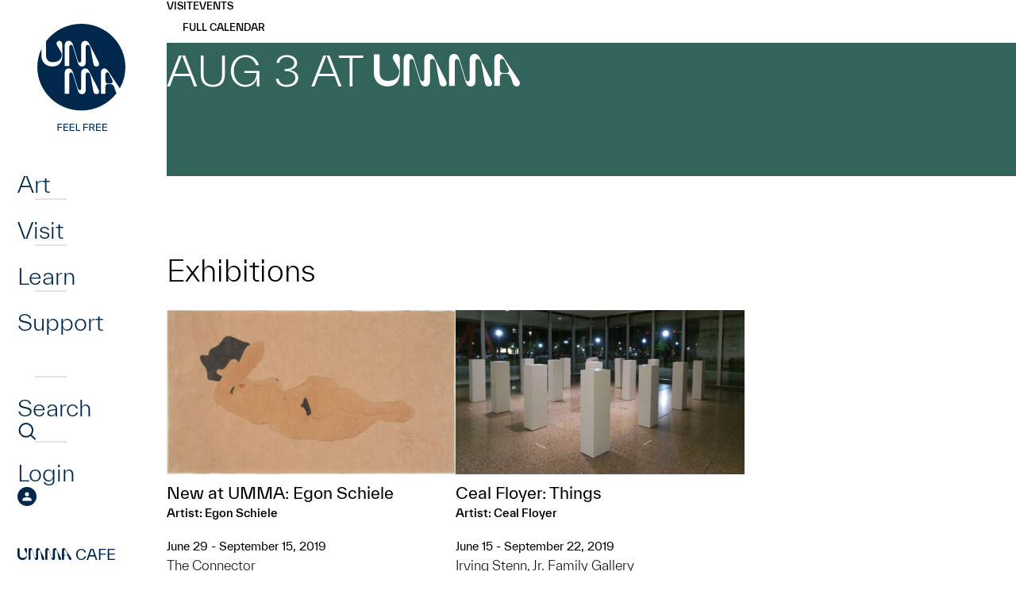

--- FILE ---
content_type: text/html; charset=UTF-8
request_url: https://umma.umich.edu/dates/2019-08-03/
body_size: 12323
content:
<!DOCTYPE html>
<html lang="en-US" class="no-js">
<head>
	<meta charset="UTF-8">
	<meta name="viewport" content="width=device-width,initial-scale=1">
	<link rel="preload" href="https://umma.umich.edu/wp-content/themes/umma/fonts/TWKEverett-Light.woff2" as="font" type="font/woff2" crossorigin>
	<link rel="preload" href="https://umma.umich.edu/wp-content/themes/umma/fonts/TWKEverett-Medium.woff2" as="font" type="font/woff2" crossorigin>
<!-- Google Tag Manager --><script>(function(w,d,s,l,i){w[l]=w[l]||[];w[l].push({'gtm.start':new Date().getTime(),event:'gtm.js'});var f=d.getElementsByTagName(s)[0],j=d.createElement(s),dl=l!='dataLayer'?'&l='+l:'';j.async=true;j.src='https://www.googletagmanager.com/gtm.js?id='+i+dl;f.parentNode.insertBefore(j,f);})(window,document,'script','dataLayer','GTM-T4H4VJ8S');</script><!-- End Google Tag Manager --><title>Aug 3 at UMMA &#8211; University of Michigan Museum of Art</title>
<meta name='robots' content='max-image-preview:large' />
	<style>img:is([sizes="auto" i], [sizes^="auto," i]) { contain-intrinsic-size: 3000px 1500px }</style>
	<link rel='stylesheet' id='site-fonts-css' href='https://umma.umich.edu/wp-content/themes/umma/fonts.min.css?ver=1768956209' media='all' />
<link rel='stylesheet' id='site-styles-css' href='https://umma.umich.edu/wp-content/themes/umma/style.min.css?ver=1768956209' media='all' />
<link rel="icon" href="https://umma.umich.edu/wp-content/uploads/2023/11/cropped-favicon-32x32.png" sizes="32x32" />
<link rel="icon" href="https://umma.umich.edu/wp-content/uploads/2023/11/cropped-favicon-192x192.png" sizes="192x192" />
<link rel="apple-touch-icon" href="https://umma.umich.edu/wp-content/uploads/2023/11/cropped-favicon-180x180.png" />
<meta name="msapplication-TileImage" content="https://umma.umich.edu/wp-content/uploads/2023/11/cropped-favicon-270x270.png" />
</head>
<body class="archive tax-dates term-2019-08-03 term-25220 wp-theme-umma">
<!-- Google Tag Manager (noscript) --><noscript><iframe src="https://www.googletagmanager.com/ns.html?id=GTM-T4H4VJ8S" height="0" width="0" style="display:none;visibility:hidden"></iframe></noscript><!-- End Google Tag Manager (noscript) -->	<div id="maindocument">
<a class="header-skip" href="#content"><span>Skip to main content</span></a>
<div class="pbody">
	<header class="ph">
		<nav class="phnav" aria-label="Main">
			<button type="button" class="phnav-toggle" aria-pressed="false">
				<svg width="36" height="30" viewBox="0 0 36 30" aria-hidden="true" class="mo"><path fill="currentColor" d="M0 30v-5h36v5H0zm0-12.5v-5h36v5H0zM0 5V0h36v5H0z"/></svg>
				<svg width="36" height="30" viewBox="0 0 36 30" aria-hidden="true" class="mc"><path fill="currentColor" d="m3 30-3-3 12-12L0 3l3-3 12 12L27 0l3 3-12 12 12 12-3 3-12-12L3 30z"/></svg>
				<span class="screen-reader-text">Menu</span>
			</button>
			<div class="phnav-wrap">
				<a class="ph-logo ph-dlogo" href="https://umma.umich.edu/">
					<svg width="163" height="140" viewBox="0 0 163 140" aria-hidden="true"><path fill="currentColor" d="M56.28 125.88v1.08h-4.608v2.94h4.536v1.08h-4.536V135H50.46v-9.12h5.82Zm2.88 4.956v3.084h4.837V135h-6.048v-9.12h5.94v1.08H59.16v2.796h4.644v1.08H59.16Zm7.876 0v3.084h4.836V135h-6.048v-9.12h5.94v1.08h-4.728v2.796h4.644v1.08h-4.644Zm7.875-4.956v8.04h4.176V135h-5.388v-9.12h1.212Zm13.96 0v1.08h-4.609v2.94h4.536v1.08h-4.536V135H83.05v-9.12h5.82Zm6.347 5.22 2.328 3.9H96.13l-2.196-3.72H91.75V135h-1.212v-9.12h3.36c2.016 0 3.276 1.056 3.276 2.7 0 1.248-.732 2.16-1.956 2.52Zm-1.296-4.14H91.75v3.24h2.172c1.236 0 1.992-.576 1.992-1.62s-.756-1.62-1.992-1.62Zm6.36 3.876v3.084h4.836V135H99.07v-9.12h5.94v1.08h-4.728v2.796h4.644v1.08h-4.644Zm7.875 0v3.084h4.836V135h-6.048v-9.12h5.94v1.08h-4.728v2.796h4.644v1.08h-4.644ZM102.858 85.584c0 1.858-1.208 3.113-3.374 3.113-2.315 0-3.473-1.305-3.976-4.218L92.234 66.35c-.503-2.913-1.66-5.021-3.826-5.021-1.561 0-2.366 1.105-2.366 2.913v18.782c0 3.213-1.46 5.675-4.632 5.675-3.172 0-4.38-1.808-5.537-5.573l-5.488-17.979c-.655-2.16-1.258-3.816-2.97-3.816-1.461 0-2.064 1.105-2.064 2.761v24.106h-5.79V62.334c0-3.615 1.56-6.027 5.034-6.027 3.274 0 4.582 2.562 5.69 6.127l5.337 17.425c.805 2.562 1.41 3.817 2.869 3.817 1.258 0 1.763-1.056 1.763-2.762v-18.28c0-3.817 1.61-6.327 5.237-6.327 3.171 0 4.23 2.36 5.74 5.323l10.874 21.192c.503 1.005.755 1.959.755 2.762m0-34.829c0 1.859-1.208 3.114-3.373 3.114-2.316 0-3.474-1.305-3.977-4.219l-3.272-18.128c-.502-2.914-1.66-5.022-3.826-5.022-1.56 0-2.366 1.105-2.366 2.914v18.782c0 3.213-1.46 5.675-4.632 5.675-3.171 0-4.38-1.809-5.537-5.573L70.39 30.319c-.656-2.16-1.259-3.817-2.972-3.817-1.46 0-2.063 1.105-2.063 2.762v24.105h-5.79V27.508c0-3.615 1.56-6.027 5.035-6.027 3.273 0 4.582 2.561 5.69 6.126l5.336 17.425c.806 2.562 1.41 3.817 2.87 3.817 1.257 0 1.762-1.055 1.762-2.761v-18.28c0-3.818 1.611-6.33 5.237-6.33 3.172 0 4.23 2.36 5.74 5.324l10.875 21.192c.502 1.005.755 1.958.755 2.761m33.1 3.915C135.958 24.477 111.127 0 80.495 0 62.304 0 46.16 8.634 36.046 21.971v18.266c0 5.021 3.22 8.085 8.055 8.085 8.613 0 11.702-4.325 11.702-9.347v-.28c-.033-1.24-.477-2.217-1.108-3.333l-4.136-6.993c-1.16-1.912-1.26-2.566-1.26-3.62 0-1.861 1.413-3.27 3.328-3.27 2.118 0 3.833 1.608 3.833 4.224v14.785c0 7.784-4.15 13.36-12.357 13.36-8.205 0-13.845-5.576-13.845-13.36v-8.992a53.77 53.77 0 0 0-5.222 23.174c0 30.193 24.831 54.67 55.46 54.67 18.151 0 34.267-8.598 44.384-21.885-.627-.736-1.077-1.76-1.469-2.976l-1.258-3.917c-1.158-3.615-3.274-4.57-5.59-4.57h-2.316c-2.416 0-3.524 1.155-3.524 4.368v7.834h-5.537V61.376c0-3.515 1.813-5.071 4.482-5.071 2.013 0 3.474 1.556 5.437 4.47l13.811 20.569a53.802 53.802 0 0 0 7.043-26.674m-19.394 20.668c1.964 0 3.324-.653 3.324-2.36 0-1.005-.555-2.36-1.258-3.816l-2.568-5.172c-.856-1.708-1.561-2.761-3.072-2.761-1.51 0-2.265 1.105-2.265 2.512v7.082c0 3.163 1.108 4.52 3.524 4.52h2.315v-.005Z"/></svg>
					<span class="screen-reader-text">Home</span>
				</a>
<ul id="menu-main" class="phnav1 semlist"><li id="menu-item-52" class="has-flyout menu-item menu-item-type-post_type menu-item-object-page menu-item-52"><div><a href="https://umma.umich.edu/art/">Art</a></div></li>
<li id="menu-item-53" class="has-flyout menu-item menu-item-type-post_type menu-item-object-page menu-item-53"><div><a href="https://umma.umich.edu/visit/">Visit</a></div></li>
<li id="menu-item-54" class="has-flyout menu-item menu-item-type-post_type menu-item-object-page menu-item-54"><div><a href="https://umma.umich.edu/learn/">Learn</a></div></li>
<li id="menu-item-55" class="has-flyout menu-item menu-item-type-post_type menu-item-object-page menu-item-55"><div><a href="https://umma.umich.edu/support/">Support</a></div></li>
</ul>				<div id="flyout0" class="phflyout" hidden>
					<div class="phflyout-bg"><img width="1230" height="1000" src="https://umma.umich.edu/wp-content/uploads/2025/12/feelgoodfusion-april2023_52854367738_o-1.jpg" class="attachment-full size-full" alt="" decoding="async" fetchpriority="high" srcset="https://umma.umich.edu/wp-content/uploads/2025/12/feelgoodfusion-april2023_52854367738_o-1.jpg 1230w, https://umma.umich.edu/wp-content/uploads/2025/12/feelgoodfusion-april2023_52854367738_o-1-266x216.jpg 266w, https://umma.umich.edu/wp-content/uploads/2025/12/feelgoodfusion-april2023_52854367738_o-1-364x296.jpg 364w, https://umma.umich.edu/wp-content/uploads/2025/12/feelgoodfusion-april2023_52854367738_o-1-462x376.jpg 462w, https://umma.umich.edu/wp-content/uploads/2025/12/feelgoodfusion-april2023_52854367738_o-1-560x455.jpg 560w, https://umma.umich.edu/wp-content/uploads/2025/12/feelgoodfusion-april2023_52854367738_o-1-756x615.jpg 756w, https://umma.umich.edu/wp-content/uploads/2025/12/feelgoodfusion-april2023_52854367738_o-1-736x598.jpg 736w, https://umma.umich.edu/wp-content/uploads/2025/12/feelgoodfusion-april2023_52854367738_o-1-861x700.jpg 861w, https://umma.umich.edu/wp-content/uploads/2025/12/feelgoodfusion-april2023_52854367738_o-1-308x250.jpg 308w, https://umma.umich.edu/wp-content/uploads/2025/12/feelgoodfusion-april2023_52854367738_o-1-500x407.jpg 500w, https://umma.umich.edu/wp-content/uploads/2025/12/feelgoodfusion-april2023_52854367738_o-1-1000x813.jpg 1000w, https://umma.umich.edu/wp-content/uploads/2025/12/feelgoodfusion-april2023_52854367738_o-1-597x485.jpg 597w, https://umma.umich.edu/wp-content/uploads/2025/12/feelgoodfusion-april2023_52854367738_o-1-1193x970.jpg 1193w, https://umma.umich.edu/wp-content/uploads/2025/12/feelgoodfusion-april2023_52854367738_o-1-474x385.jpg 474w, https://umma.umich.edu/wp-content/uploads/2025/12/feelgoodfusion-april2023_52854367738_o-1-947x770.jpg 947w" sizes="(max-width: 1230px) 100vw, 1230px" /></div>
					<div class="phflyout-closewrapper"></div>
					<div class="phflyout-inner">
						<div class="bc phflyout-bc"></div>
<div class="phflyout-nav"><ul id="menu-art" class="semlist"><li id="menu-item-147" class="menu-item menu-item-type-post_type menu-item-object-page menu-item-147"><div><a href="https://umma.umich.edu/art/exhibitions/">Exhibitions</a></div></li>
<li id="menu-item-148" class="menu-item menu-item-type-post_type menu-item-object-page menu-item-148"><div><a href="https://umma.umich.edu/art/the-collection/">The UMMA Collection</a></div></li>
<li id="menu-item-67012" class="menu-item menu-item-type-post_type menu-item-object-page menu-item-67012"><div><a href="https://umma.umich.edu/art/public-art/">Art In Public Spaces</a></div></li>
</ul></div>						<div class="phflyout-cta">
						</div>
						<div class="phflyout-content"><div style="display:flex;flex-wrap:wrap;gap:3.125rem 6.25rem">
<div>
<h2 style="margin:0;margin-bottom:.25rem;font-weight:400;font-size:.875rem;text-transform:uppercase;color:#bbdde6">Today’s Hours:</h2>
<p style="margin:0"><div class="ajax-hourstoday">Galleries: 10am–8pm<br>Cafe: 8am-5pm<br>Shop:  11am–5pm</div></p>
</div>
<div>
<h2 style="margin:0;margin-bottom:.25rem;font-weight:400;font-size:.875rem;text-transform:uppercase;color:#bbdde6">Address:</h2>
<p style="margin:0"><a href="https://www.google.com/maps/place/525+S+State+St,+Ann+Arbor,+MI+48108/@42.2754144,-83.7424224,17z/">525 S State St<br />Ann Arbor, MI 48108</a></p>
</div>
</div>
</div>
					</div>
				</div>
				<div id="flyout1" class="phflyout" hidden>
					<div class="phflyout-bg"><img width="1230" height="1000" src="https://umma.umich.edu/wp-content/uploads/2025/01/Feel-Good-Friday-Queer-Night-at-UMMA-March-15-2024-by-Doug-Coombe-1230-x-1000.jpg" class="attachment-full size-full" alt="" decoding="async" srcset="https://umma.umich.edu/wp-content/uploads/2025/01/Feel-Good-Friday-Queer-Night-at-UMMA-March-15-2024-by-Doug-Coombe-1230-x-1000.jpg 1230w, https://umma.umich.edu/wp-content/uploads/2025/01/Feel-Good-Friday-Queer-Night-at-UMMA-March-15-2024-by-Doug-Coombe-1230-x-1000-266x216.jpg 266w, https://umma.umich.edu/wp-content/uploads/2025/01/Feel-Good-Friday-Queer-Night-at-UMMA-March-15-2024-by-Doug-Coombe-1230-x-1000-364x296.jpg 364w, https://umma.umich.edu/wp-content/uploads/2025/01/Feel-Good-Friday-Queer-Night-at-UMMA-March-15-2024-by-Doug-Coombe-1230-x-1000-462x376.jpg 462w, https://umma.umich.edu/wp-content/uploads/2025/01/Feel-Good-Friday-Queer-Night-at-UMMA-March-15-2024-by-Doug-Coombe-1230-x-1000-560x455.jpg 560w, https://umma.umich.edu/wp-content/uploads/2025/01/Feel-Good-Friday-Queer-Night-at-UMMA-March-15-2024-by-Doug-Coombe-1230-x-1000-756x615.jpg 756w, https://umma.umich.edu/wp-content/uploads/2025/01/Feel-Good-Friday-Queer-Night-at-UMMA-March-15-2024-by-Doug-Coombe-1230-x-1000-736x598.jpg 736w, https://umma.umich.edu/wp-content/uploads/2025/01/Feel-Good-Friday-Queer-Night-at-UMMA-March-15-2024-by-Doug-Coombe-1230-x-1000-861x700.jpg 861w, https://umma.umich.edu/wp-content/uploads/2025/01/Feel-Good-Friday-Queer-Night-at-UMMA-March-15-2024-by-Doug-Coombe-1230-x-1000-308x250.jpg 308w, https://umma.umich.edu/wp-content/uploads/2025/01/Feel-Good-Friday-Queer-Night-at-UMMA-March-15-2024-by-Doug-Coombe-1230-x-1000-500x407.jpg 500w, https://umma.umich.edu/wp-content/uploads/2025/01/Feel-Good-Friday-Queer-Night-at-UMMA-March-15-2024-by-Doug-Coombe-1230-x-1000-1000x813.jpg 1000w, https://umma.umich.edu/wp-content/uploads/2025/01/Feel-Good-Friday-Queer-Night-at-UMMA-March-15-2024-by-Doug-Coombe-1230-x-1000-597x485.jpg 597w, https://umma.umich.edu/wp-content/uploads/2025/01/Feel-Good-Friday-Queer-Night-at-UMMA-March-15-2024-by-Doug-Coombe-1230-x-1000-1193x970.jpg 1193w, https://umma.umich.edu/wp-content/uploads/2025/01/Feel-Good-Friday-Queer-Night-at-UMMA-March-15-2024-by-Doug-Coombe-1230-x-1000-474x385.jpg 474w, https://umma.umich.edu/wp-content/uploads/2025/01/Feel-Good-Friday-Queer-Night-at-UMMA-March-15-2024-by-Doug-Coombe-1230-x-1000-947x770.jpg 947w" sizes="(max-width: 1230px) 100vw, 1230px" /></div>
					<div class="phflyout-closewrapper"></div>
					<div class="phflyout-inner">
						<div class="bc phflyout-bc"></div>
<div class="phflyout-nav"><ul id="menu-visit" class="semlist"><li id="menu-item-111" class="menu-item menu-item-type-post_type menu-item-object-page menu-item-111"><div><a href="https://umma.umich.edu/visit/">Visit UMMA</a></div></li>
<li id="menu-item-114" class="menu-item menu-item-type-post_type menu-item-object-page menu-item-114"><div><a href="https://umma.umich.edu/visit/events/">Events</a></div></li>
<li id="menu-item-54598" class="menu-item menu-item-type-post_type menu-item-object-page menu-item-54598"><div><a href="https://umma.umich.edu/visit/group-tours/">Group Tours</a></div></li>
</ul></div>						<div class="phflyout-cta">
<a href="/visit/today-at-umma/" class="btndx" style="--fg:#bbdde6">
<svg width="18" height="20" viewBox="0 0 18 20" aria-hidden="true"><path fill="currentColor" d="M11.92 16.5C11.24 16.5 10.665 16.265 10.2 15.795C9.735 15.325 9.5 14.75 9.5 14.07C9.5 13.39 9.735 12.815 10.205 12.35C10.675 11.885 11.25 11.65 11.93 11.65C12.61 11.65 13.185 11.885 13.65 12.355C14.115 12.825 14.35 13.4 14.35 14.08C14.35 14.76 14.115 15.335 13.645 15.8C13.175 16.265 12.6 16.5 11.92 16.5ZM1.5 20C1.1 20 0.75 19.85 0.45 19.55C0.15 19.25 0 18.9 0 18.5V3C0 2.6 0.15 2.25 0.45 1.95C0.75 1.65 1.1 1.5 1.5 1.5H3.125V0H4.75V1.5H13.25V0H14.875V1.5H16.5C16.9 1.5 17.25 1.65 17.55 1.95C17.85 2.25 18 2.6 18 3V18.5C18 18.9 17.85 19.25 17.55 19.55C17.25 19.85 16.9 20 16.5 20H1.5ZM1.5 18.5H16.5V7.75H1.5V18.5ZM1.5 6.25H16.5V3H1.5V6.25Z"/></svg>
	<span>Today at <span class="umma-replaced"><svg width="141" height="31" viewBox="0 0 141 31" aria-hidden="true"><path d="M44.422 25.648 39.169 8.451C38.542 6.386 37.964 4.8 36.324 4.8c-1.396 0-1.979 1.058-1.979 2.64v23.055H28.8V5.764C28.799 2.304 30.294 0 33.62 0c3.135 0 4.386 2.449 5.448 5.862l5.11 16.668c.77 2.449 1.348 3.652 2.749 3.652 1.203 0 1.687-1.007 1.687-2.64V6.053C48.615 2.402 50.157 0 53.63 0c3.037 0 4.052 2.257 5.5 5.094l10.416 20.269c.484.96.723 1.872.723 2.64 0 1.78-1.156 2.978-3.229 2.978-2.218 0-3.328-1.25-3.807-4.036L60.098 9.608c-.484-2.786-1.593-4.804-3.666-4.804-1.495 0-2.266 1.058-2.266 2.786v17.965c0 3.071-1.4 5.426-4.437 5.426-3.036 0-4.197-1.728-5.302-5.333M88.296 25.672 83.04 8.475c-.626-2.065-1.208-3.652-2.844-3.652-1.396 0-1.979 1.058-1.979 2.64v23.055h-5.546V5.788c0-3.46 1.495-5.764 4.822-5.764 3.135 0 4.386 2.448 5.448 5.862l5.11 16.668c.77 2.449 1.348 3.652 2.749 3.652 1.203 0 1.687-1.007 1.687-2.64V6.072c0-3.652 1.542-6.054 5.015-6.054 3.037 0 4.052 2.257 5.495 5.094l10.416 20.269c.484.96.724 1.873.724 2.64 0 1.78-1.157 2.978-3.229 2.978-2.219 0-3.328-1.25-3.812-4.036l-3.135-17.337c-.485-2.786-1.589-4.804-3.667-4.804-1.494 0-2.265 1.058-2.265 2.786v17.965c0 3.071-1.4 5.426-4.437 5.426-3.037 0-4.198-1.727-5.302-5.333M125.047 18.227h2.219c1.88 0 3.182-.623 3.182-2.257 0-.96-.531-2.257-1.203-3.652l-2.458-4.949c-.818-1.634-1.495-2.64-2.943-2.64s-2.171 1.058-2.171 2.401v6.77c0 3.025 1.062 4.322 3.374 4.322m8.776 8.741-1.208-3.745c-1.109-3.46-3.135-4.369-5.354-4.369h-2.218c-2.313 0-3.375 1.105-3.375 4.182v7.49h-5.307V4.875c0-3.362 1.735-4.851 4.292-4.851 1.927 0 3.327 1.489 5.208 4.275l14.368 21.373c.531.815.771 1.588.771 2.304 0 1.779-1.542 3.024-3.135 3.024-2.265 0-3.281-1.634-4.052-4.035M21.424 0c-1.838 0-3.187 1.348-3.187 3.128 0 1.01.099 1.634 1.208 3.464l3.962 6.691c.607 1.068 1.03 2 1.063 3.188v.267c0 4.804-2.957 8.938-11.206 8.938-4.63 0-7.713-2.93-7.713-7.734V.459H0V18.18c0 7.445 5.4 12.778 13.26 12.778 7.858 0 11.835-5.333 11.835-12.778V4.04c0-2.5-1.64-4.04-3.671-4.04Z" fill="currentColor"/></svg>
<span class="screen-reader-text">UMMA</span></span></span>
</a>
						</div>
						<div class="phflyout-content"><div style="display:flex;flex-wrap:wrap;gap:3.125rem 6.25rem">
<div>
<h2 style="margin:0;margin-bottom:.25rem;font-weight:400;font-size:.875rem;text-transform:uppercase;color:#bbdde6">Today’s Hours:</h2>
<p style="margin:0"><div class="ajax-hourstoday">Galleries: 10am–8pm<br>Cafe: 8am-5pm<br>Shop:  11am–5pm</div></p>
</div>
<div>
<h2 style="margin:0;margin-bottom:.25rem;font-weight:400;font-size:.875rem;text-transform:uppercase;color:#bbdde6">Address:</h2>
<p style="margin:0"><a href="https://www.google.com/maps/place/525+S+State+St,+Ann+Arbor,+MI+48108/@42.2754144,-83.7424224,17z/">525 S State St<br />Ann Arbor, MI 48108</a></p>
</div>
</div>
</div>
					</div>
				</div>
				<div id="flyout2" class="phflyout" hidden>
					<div class="phflyout-bg"><img width="1230" height="1000" src="https://umma.umich.edu/wp-content/uploads/2024/01/Holmes-Elementary-Visit-2023-1499-x-1000.jpg" class="attachment-full size-full" alt="" decoding="async" srcset="https://umma.umich.edu/wp-content/uploads/2024/01/Holmes-Elementary-Visit-2023-1499-x-1000.jpg 1230w, https://umma.umich.edu/wp-content/uploads/2024/01/Holmes-Elementary-Visit-2023-1499-x-1000-266x216.jpg 266w, https://umma.umich.edu/wp-content/uploads/2024/01/Holmes-Elementary-Visit-2023-1499-x-1000-364x296.jpg 364w, https://umma.umich.edu/wp-content/uploads/2024/01/Holmes-Elementary-Visit-2023-1499-x-1000-462x376.jpg 462w, https://umma.umich.edu/wp-content/uploads/2024/01/Holmes-Elementary-Visit-2023-1499-x-1000-560x455.jpg 560w, https://umma.umich.edu/wp-content/uploads/2024/01/Holmes-Elementary-Visit-2023-1499-x-1000-756x615.jpg 756w, https://umma.umich.edu/wp-content/uploads/2024/01/Holmes-Elementary-Visit-2023-1499-x-1000-736x598.jpg 736w, https://umma.umich.edu/wp-content/uploads/2024/01/Holmes-Elementary-Visit-2023-1499-x-1000-861x700.jpg 861w, https://umma.umich.edu/wp-content/uploads/2024/01/Holmes-Elementary-Visit-2023-1499-x-1000-308x250.jpg 308w, https://umma.umich.edu/wp-content/uploads/2024/01/Holmes-Elementary-Visit-2023-1499-x-1000-500x407.jpg 500w, https://umma.umich.edu/wp-content/uploads/2024/01/Holmes-Elementary-Visit-2023-1499-x-1000-1000x813.jpg 1000w, https://umma.umich.edu/wp-content/uploads/2024/01/Holmes-Elementary-Visit-2023-1499-x-1000-597x485.jpg 597w, https://umma.umich.edu/wp-content/uploads/2024/01/Holmes-Elementary-Visit-2023-1499-x-1000-1193x970.jpg 1193w, https://umma.umich.edu/wp-content/uploads/2024/01/Holmes-Elementary-Visit-2023-1499-x-1000-474x385.jpg 474w, https://umma.umich.edu/wp-content/uploads/2024/01/Holmes-Elementary-Visit-2023-1499-x-1000-947x770.jpg 947w" sizes="(max-width: 1230px) 100vw, 1230px" /></div>
					<div class="phflyout-closewrapper"></div>
					<div class="phflyout-inner">
						<div class="bc phflyout-bc"></div>
<div class="phflyout-nav"><ul id="menu-learn" class="semlist"><li id="menu-item-141" class="menu-item menu-item-type-post_type menu-item-object-page menu-item-141"><div><a href="https://umma.umich.edu/learn/university-students/">University Students</a></div></li>
<li id="menu-item-142" class="menu-item menu-item-type-post_type menu-item-object-page menu-item-142"><div><a href="https://umma.umich.edu/learn/university-faculty/">University Faculty</a></div></li>
<li id="menu-item-143" class="menu-item menu-item-type-post_type menu-item-object-page menu-item-143"><div><a href="https://umma.umich.edu/learn/k-12/">K-12</a></div></li>
<li id="menu-item-144" class="menu-item menu-item-type-post_type menu-item-object-page menu-item-144"><div><a href="https://umma.umich.edu/learn/community/">Community</a></div></li>
</ul></div>						<div class="phflyout-cta">
						</div>
						<div class="phflyout-content"></div>
					</div>
				</div>
				<div id="flyout3" class="phflyout" hidden>
					<div class="phflyout-bg"><img width="1230" height="1000" src="https://umma.umich.edu/wp-content/uploads/2025/01/Black-Brilliance_-Growing-Black-Artistic-Cultural-Futures-1230-x-1000.jpg" class="attachment-full size-full" alt="" decoding="async" srcset="https://umma.umich.edu/wp-content/uploads/2025/01/Black-Brilliance_-Growing-Black-Artistic-Cultural-Futures-1230-x-1000.jpg 1230w, https://umma.umich.edu/wp-content/uploads/2025/01/Black-Brilliance_-Growing-Black-Artistic-Cultural-Futures-1230-x-1000-266x216.jpg 266w, https://umma.umich.edu/wp-content/uploads/2025/01/Black-Brilliance_-Growing-Black-Artistic-Cultural-Futures-1230-x-1000-364x296.jpg 364w, https://umma.umich.edu/wp-content/uploads/2025/01/Black-Brilliance_-Growing-Black-Artistic-Cultural-Futures-1230-x-1000-462x376.jpg 462w, https://umma.umich.edu/wp-content/uploads/2025/01/Black-Brilliance_-Growing-Black-Artistic-Cultural-Futures-1230-x-1000-560x455.jpg 560w, https://umma.umich.edu/wp-content/uploads/2025/01/Black-Brilliance_-Growing-Black-Artistic-Cultural-Futures-1230-x-1000-756x615.jpg 756w, https://umma.umich.edu/wp-content/uploads/2025/01/Black-Brilliance_-Growing-Black-Artistic-Cultural-Futures-1230-x-1000-736x598.jpg 736w, https://umma.umich.edu/wp-content/uploads/2025/01/Black-Brilliance_-Growing-Black-Artistic-Cultural-Futures-1230-x-1000-861x700.jpg 861w, https://umma.umich.edu/wp-content/uploads/2025/01/Black-Brilliance_-Growing-Black-Artistic-Cultural-Futures-1230-x-1000-308x250.jpg 308w, https://umma.umich.edu/wp-content/uploads/2025/01/Black-Brilliance_-Growing-Black-Artistic-Cultural-Futures-1230-x-1000-500x407.jpg 500w, https://umma.umich.edu/wp-content/uploads/2025/01/Black-Brilliance_-Growing-Black-Artistic-Cultural-Futures-1230-x-1000-1000x813.jpg 1000w, https://umma.umich.edu/wp-content/uploads/2025/01/Black-Brilliance_-Growing-Black-Artistic-Cultural-Futures-1230-x-1000-597x485.jpg 597w, https://umma.umich.edu/wp-content/uploads/2025/01/Black-Brilliance_-Growing-Black-Artistic-Cultural-Futures-1230-x-1000-1193x970.jpg 1193w, https://umma.umich.edu/wp-content/uploads/2025/01/Black-Brilliance_-Growing-Black-Artistic-Cultural-Futures-1230-x-1000-474x385.jpg 474w, https://umma.umich.edu/wp-content/uploads/2025/01/Black-Brilliance_-Growing-Black-Artistic-Cultural-Futures-1230-x-1000-947x770.jpg 947w" sizes="(max-width: 1230px) 100vw, 1230px" /></div>
					<div class="phflyout-closewrapper"></div>
					<div class="phflyout-inner">
						<div class="bc phflyout-bc"></div>
<div class="phflyout-nav"><ul id="menu-support" class="semlist"><li id="menu-item-66823" class="menu-item menu-item-type-post_type menu-item-object-page menu-item-66823"><div><a href="https://umma.umich.edu/support/become-a-member/">Become a Member</a></div></li>
<li id="menu-item-136" class="menu-item menu-item-type-post_type menu-item-object-page menu-item-136"><div><a href="https://umma.umich.edu/support/donate/">Donate</a></div></li>
<li id="menu-item-64943" class="menu-item menu-item-type-post_type menu-item-object-page menu-item-64943"><div><a href="https://umma.umich.edu/support/campaign/">Look to Michigan</a></div></li>
</ul></div>						<div class="phflyout-cta">
						</div>
						<div class="phflyout-content"></div>
					</div>
				</div>
				<ul class="phnav2 semlist">
					<li>
						<div>
							<a href="https://umma.umich.edu/search/">
								<span>Search</span>
								<svg width="48" height="48" viewBox="0 0 48 48" aria-hidden="true"><path fill="none" stroke="currentColor" stroke-width="4" stroke-miterlimit="10" d="M21.577 37.475c9.155 0 16.576-7.493 16.576-16.737S30.731 4 21.577 4C12.421 4 5 11.494 5 20.738s7.421 16.737 16.577 16.737zM45.045 44 33.5 32.334"/></svg>
							</a>
						</div>
					</li>
					<li>
						<div>
							<a href="https://umma.umich.edu/login/">
								<span>Login</span>
								<svg width="48" height="48" viewBox="0 0 48 48" aria-hidden="true"><path fill="currentColor" d="M24 48c-3.276 0-6.384-.636-9.3-1.896-2.916-1.26-5.472-2.976-7.656-5.16-2.184-2.184-3.9-4.728-5.16-7.656-1.26-2.928-1.896-6.024-1.896-9.3 0-3.276.636-6.444 1.896-9.36 1.26-2.916 2.976-5.46 5.16-7.62s4.728-3.876 7.656-5.136C17.628.612 20.724-.024 24-.024c3.276 0 6.444.636 9.36 1.896 2.916 1.26 5.46 2.976 7.62 5.136s3.876 4.704 5.136 7.62c1.26 2.916 1.896 6.036 1.896 9.36s-.636 6.384-1.896 9.3c-1.26 2.916-2.976 5.472-5.136 7.656-2.16 2.184-4.704 3.9-7.62 5.16C30.444 47.364 27.324 48 24 48Z"/><path fill="#fff" d="M23.999 23.628c-1.548 0-2.82-.492-3.804-1.476s-1.476-2.256-1.476-3.804.492-2.82 1.476-3.804 2.256-1.476 3.804-1.476 2.82.492 3.804 1.476 1.476 2.256 1.476 3.804-.492 2.82-1.476 3.804-2.256 1.476-3.804 1.476ZM12.707 34.944v-3.312c0-.888.228-1.656.672-2.292a4.325 4.325 0 0 1 1.728-1.452c1.572-.708 3.084-1.236 4.536-1.584a18.64 18.64 0 0 1 4.356-.528c1.452 0 2.904.18 4.344.552 1.44.372 2.94.888 4.512 1.572.732.336 1.332.816 1.776 1.44.444.636.672 1.392.672 2.292v3.312H12.707Z"/></svg>							</a>
						</div>
					</li>
				</ul>
<ul id="menu-secondary" class="phnav3 semlist"><li id="menu-item-60" class="menu-item menu-item-type-post_type menu-item-object-page menu-item-60"><a href="https://umma.umich.edu/umma-cafe/"><span class="umma-replaced"><svg width="141" height="31" viewBox="0 0 141 31" aria-hidden="true"><path d="M44.422 25.648 39.169 8.451C38.542 6.386 37.964 4.8 36.324 4.8c-1.396 0-1.979 1.058-1.979 2.64v23.055H28.8V5.764C28.799 2.304 30.294 0 33.62 0c3.135 0 4.386 2.449 5.448 5.862l5.11 16.668c.77 2.449 1.348 3.652 2.749 3.652 1.203 0 1.687-1.007 1.687-2.64V6.053C48.615 2.402 50.157 0 53.63 0c3.037 0 4.052 2.257 5.5 5.094l10.416 20.269c.484.96.723 1.872.723 2.64 0 1.78-1.156 2.978-3.229 2.978-2.218 0-3.328-1.25-3.807-4.036L60.098 9.608c-.484-2.786-1.593-4.804-3.666-4.804-1.495 0-2.266 1.058-2.266 2.786v17.965c0 3.071-1.4 5.426-4.437 5.426-3.036 0-4.197-1.728-5.302-5.333M88.296 25.672 83.04 8.475c-.626-2.065-1.208-3.652-2.844-3.652-1.396 0-1.979 1.058-1.979 2.64v23.055h-5.546V5.788c0-3.46 1.495-5.764 4.822-5.764 3.135 0 4.386 2.448 5.448 5.862l5.11 16.668c.77 2.449 1.348 3.652 2.749 3.652 1.203 0 1.687-1.007 1.687-2.64V6.072c0-3.652 1.542-6.054 5.015-6.054 3.037 0 4.052 2.257 5.495 5.094l10.416 20.269c.484.96.724 1.873.724 2.64 0 1.78-1.157 2.978-3.229 2.978-2.219 0-3.328-1.25-3.812-4.036l-3.135-17.337c-.485-2.786-1.589-4.804-3.667-4.804-1.494 0-2.265 1.058-2.265 2.786v17.965c0 3.071-1.4 5.426-4.437 5.426-3.037 0-4.198-1.727-5.302-5.333M125.047 18.227h2.219c1.88 0 3.182-.623 3.182-2.257 0-.96-.531-2.257-1.203-3.652l-2.458-4.949c-.818-1.634-1.495-2.64-2.943-2.64s-2.171 1.058-2.171 2.401v6.77c0 3.025 1.062 4.322 3.374 4.322m8.776 8.741-1.208-3.745c-1.109-3.46-3.135-4.369-5.354-4.369h-2.218c-2.313 0-3.375 1.105-3.375 4.182v7.49h-5.307V4.875c0-3.362 1.735-4.851 4.292-4.851 1.927 0 3.327 1.489 5.208 4.275l14.368 21.373c.531.815.771 1.588.771 2.304 0 1.779-1.542 3.024-3.135 3.024-2.265 0-3.281-1.634-4.052-4.035M21.424 0c-1.838 0-3.187 1.348-3.187 3.128 0 1.01.099 1.634 1.208 3.464l3.962 6.691c.607 1.068 1.03 2 1.063 3.188v.267c0 4.804-2.957 8.938-11.206 8.938-4.63 0-7.713-2.93-7.713-7.734V.459H0V18.18c0 7.445 5.4 12.778 13.26 12.778 7.858 0 11.835-5.333 11.835-12.778V4.04c0-2.5-1.64-4.04-3.671-4.04Z" fill="currentColor"/></svg>
<span class="screen-reader-text">UMMA</span></span> Cafe</a></li>
<li id="menu-item-61" class="menu-item menu-item-type-post_type menu-item-object-page menu-item-61"><a href="https://umma.umich.edu/umma-shop/"><span class="umma-replaced"><svg width="141" height="31" viewBox="0 0 141 31" aria-hidden="true"><path d="M44.422 25.648 39.169 8.451C38.542 6.386 37.964 4.8 36.324 4.8c-1.396 0-1.979 1.058-1.979 2.64v23.055H28.8V5.764C28.799 2.304 30.294 0 33.62 0c3.135 0 4.386 2.449 5.448 5.862l5.11 16.668c.77 2.449 1.348 3.652 2.749 3.652 1.203 0 1.687-1.007 1.687-2.64V6.053C48.615 2.402 50.157 0 53.63 0c3.037 0 4.052 2.257 5.5 5.094l10.416 20.269c.484.96.723 1.872.723 2.64 0 1.78-1.156 2.978-3.229 2.978-2.218 0-3.328-1.25-3.807-4.036L60.098 9.608c-.484-2.786-1.593-4.804-3.666-4.804-1.495 0-2.266 1.058-2.266 2.786v17.965c0 3.071-1.4 5.426-4.437 5.426-3.036 0-4.197-1.728-5.302-5.333M88.296 25.672 83.04 8.475c-.626-2.065-1.208-3.652-2.844-3.652-1.396 0-1.979 1.058-1.979 2.64v23.055h-5.546V5.788c0-3.46 1.495-5.764 4.822-5.764 3.135 0 4.386 2.448 5.448 5.862l5.11 16.668c.77 2.449 1.348 3.652 2.749 3.652 1.203 0 1.687-1.007 1.687-2.64V6.072c0-3.652 1.542-6.054 5.015-6.054 3.037 0 4.052 2.257 5.495 5.094l10.416 20.269c.484.96.724 1.873.724 2.64 0 1.78-1.157 2.978-3.229 2.978-2.219 0-3.328-1.25-3.812-4.036l-3.135-17.337c-.485-2.786-1.589-4.804-3.667-4.804-1.494 0-2.265 1.058-2.265 2.786v17.965c0 3.071-1.4 5.426-4.437 5.426-3.037 0-4.198-1.727-5.302-5.333M125.047 18.227h2.219c1.88 0 3.182-.623 3.182-2.257 0-.96-.531-2.257-1.203-3.652l-2.458-4.949c-.818-1.634-1.495-2.64-2.943-2.64s-2.171 1.058-2.171 2.401v6.77c0 3.025 1.062 4.322 3.374 4.322m8.776 8.741-1.208-3.745c-1.109-3.46-3.135-4.369-5.354-4.369h-2.218c-2.313 0-3.375 1.105-3.375 4.182v7.49h-5.307V4.875c0-3.362 1.735-4.851 4.292-4.851 1.927 0 3.327 1.489 5.208 4.275l14.368 21.373c.531.815.771 1.588.771 2.304 0 1.779-1.542 3.024-3.135 3.024-2.265 0-3.281-1.634-4.052-4.035M21.424 0c-1.838 0-3.187 1.348-3.187 3.128 0 1.01.099 1.634 1.208 3.464l3.962 6.691c.607 1.068 1.03 2 1.063 3.188v.267c0 4.804-2.957 8.938-11.206 8.938-4.63 0-7.713-2.93-7.713-7.734V.459H0V18.18c0 7.445 5.4 12.778 13.26 12.778 7.858 0 11.835-5.333 11.835-12.778V4.04c0-2.5-1.64-4.04-3.671-4.04Z" fill="currentColor"/></svg>
<span class="screen-reader-text">UMMA</span></span> Shop</a></li>
</ul><ul id="menu-footer-menu" class="phnav4 semlist"><li id="menu-item-27" class="menu-item menu-item-type-post_type menu-item-object-page menu-item-27"><a href="https://umma.umich.edu/about/">About</a></li>
<li id="menu-item-35" class="menu-item menu-item-type-post_type menu-item-object-page menu-item-35"><a href="https://umma.umich.edu/news-blogs/">News &#038; Blogs</a></li>
<li id="menu-item-36" class="menu-item menu-item-type-post_type menu-item-object-page menu-item-36"><a href="https://umma.umich.edu/work-at-umma/">Work at UMMA</a></li>
<li id="menu-item-37" class="menu-item menu-item-type-post_type menu-item-object-page menu-item-37"><a href="https://umma.umich.edu/event-rentals/">Event Rentals</a></li>
</ul>			</div>
		</nav>
		<a class="ph-logo ph-mlogo" href="https://umma.umich.edu/">
			<svg width="141" height="31" viewBox="0 0 141 31" aria-hidden="true"><path d="M44.422 25.648 39.169 8.451C38.542 6.386 37.964 4.8 36.324 4.8c-1.396 0-1.979 1.058-1.979 2.64v23.055H28.8V5.764C28.799 2.304 30.294 0 33.62 0c3.135 0 4.386 2.449 5.448 5.862l5.11 16.668c.77 2.449 1.348 3.652 2.749 3.652 1.203 0 1.687-1.007 1.687-2.64V6.053C48.615 2.402 50.157 0 53.63 0c3.037 0 4.052 2.257 5.5 5.094l10.416 20.269c.484.96.723 1.872.723 2.64 0 1.78-1.156 2.978-3.229 2.978-2.218 0-3.328-1.25-3.807-4.036L60.098 9.608c-.484-2.786-1.593-4.804-3.666-4.804-1.495 0-2.266 1.058-2.266 2.786v17.965c0 3.071-1.4 5.426-4.437 5.426-3.036 0-4.197-1.728-5.302-5.333M88.296 25.672 83.04 8.475c-.626-2.065-1.208-3.652-2.844-3.652-1.396 0-1.979 1.058-1.979 2.64v23.055h-5.546V5.788c0-3.46 1.495-5.764 4.822-5.764 3.135 0 4.386 2.448 5.448 5.862l5.11 16.668c.77 2.449 1.348 3.652 2.749 3.652 1.203 0 1.687-1.007 1.687-2.64V6.072c0-3.652 1.542-6.054 5.015-6.054 3.037 0 4.052 2.257 5.495 5.094l10.416 20.269c.484.96.724 1.873.724 2.64 0 1.78-1.157 2.978-3.229 2.978-2.219 0-3.328-1.25-3.812-4.036l-3.135-17.337c-.485-2.786-1.589-4.804-3.667-4.804-1.494 0-2.265 1.058-2.265 2.786v17.965c0 3.071-1.4 5.426-4.437 5.426-3.037 0-4.198-1.727-5.302-5.333M125.047 18.227h2.219c1.88 0 3.182-.623 3.182-2.257 0-.96-.531-2.257-1.203-3.652l-2.458-4.949c-.818-1.634-1.495-2.64-2.943-2.64s-2.171 1.058-2.171 2.401v6.77c0 3.025 1.062 4.322 3.374 4.322m8.776 8.741-1.208-3.745c-1.109-3.46-3.135-4.369-5.354-4.369h-2.218c-2.313 0-3.375 1.105-3.375 4.182v7.49h-5.307V4.875c0-3.362 1.735-4.851 4.292-4.851 1.927 0 3.327 1.489 5.208 4.275l14.368 21.373c.531.815.771 1.588.771 2.304 0 1.779-1.542 3.024-3.135 3.024-2.265 0-3.281-1.634-4.052-4.035M21.424 0c-1.838 0-3.187 1.348-3.187 3.128 0 1.01.099 1.634 1.208 3.464l3.962 6.691c.607 1.068 1.03 2 1.063 3.188v.267c0 4.804-2.957 8.938-11.206 8.938-4.63 0-7.713-2.93-7.713-7.734V.459H0V18.18c0 7.445 5.4 12.778 13.26 12.778 7.858 0 11.835-5.333 11.835-12.778V4.04c0-2.5-1.64-4.04-3.671-4.04Z" fill="currentColor"/></svg>
			<span class="screen-reader-text">Home</span>
		</a>
	</header>
	<main id="content" class="pmain" tabindex="-1">
<div class="block block0" style="--fg:#fff;--bg:#32645C">
	<div class="block0-top block0-top-breadcta">
<ol class="bc semlist">
		<li>
			<a href="https://umma.umich.edu/visit/">Visit</a>
		</li>
	<li>
		<a href="https://umma.umich.edu/visit/events/">Events</a>
	</li>
</ol>
<a href="/full-calendar/" class="btn cta ph-cta" style="--fg:#000000;--bg:#ffffff">Full Calendar</a>	</div>
<div class="block introblock introblock-basic" style="--fg:#fff;--bg:#32645C">
	<h1 class="th3 tcaps">Aug 3 at <span class="umma-replaced"><svg width="141" height="31" viewBox="0 0 141 31" aria-hidden="true"><path d="M44.422 25.648 39.169 8.451C38.542 6.386 37.964 4.8 36.324 4.8c-1.396 0-1.979 1.058-1.979 2.64v23.055H28.8V5.764C28.799 2.304 30.294 0 33.62 0c3.135 0 4.386 2.449 5.448 5.862l5.11 16.668c.77 2.449 1.348 3.652 2.749 3.652 1.203 0 1.687-1.007 1.687-2.64V6.053C48.615 2.402 50.157 0 53.63 0c3.037 0 4.052 2.257 5.5 5.094l10.416 20.269c.484.96.723 1.872.723 2.64 0 1.78-1.156 2.978-3.229 2.978-2.218 0-3.328-1.25-3.807-4.036L60.098 9.608c-.484-2.786-1.593-4.804-3.666-4.804-1.495 0-2.266 1.058-2.266 2.786v17.965c0 3.071-1.4 5.426-4.437 5.426-3.036 0-4.197-1.728-5.302-5.333M88.296 25.672 83.04 8.475c-.626-2.065-1.208-3.652-2.844-3.652-1.396 0-1.979 1.058-1.979 2.64v23.055h-5.546V5.788c0-3.46 1.495-5.764 4.822-5.764 3.135 0 4.386 2.448 5.448 5.862l5.11 16.668c.77 2.449 1.348 3.652 2.749 3.652 1.203 0 1.687-1.007 1.687-2.64V6.072c0-3.652 1.542-6.054 5.015-6.054 3.037 0 4.052 2.257 5.495 5.094l10.416 20.269c.484.96.724 1.873.724 2.64 0 1.78-1.157 2.978-3.229 2.978-2.219 0-3.328-1.25-3.812-4.036l-3.135-17.337c-.485-2.786-1.589-4.804-3.667-4.804-1.494 0-2.265 1.058-2.265 2.786v17.965c0 3.071-1.4 5.426-4.437 5.426-3.037 0-4.198-1.727-5.302-5.333M125.047 18.227h2.219c1.88 0 3.182-.623 3.182-2.257 0-.96-.531-2.257-1.203-3.652l-2.458-4.949c-.818-1.634-1.495-2.64-2.943-2.64s-2.171 1.058-2.171 2.401v6.77c0 3.025 1.062 4.322 3.374 4.322m8.776 8.741-1.208-3.745c-1.109-3.46-3.135-4.369-5.354-4.369h-2.218c-2.313 0-3.375 1.105-3.375 4.182v7.49h-5.307V4.875c0-3.362 1.735-4.851 4.292-4.851 1.927 0 3.327 1.489 5.208 4.275l14.368 21.373c.531.815.771 1.588.771 2.304 0 1.779-1.542 3.024-3.135 3.024-2.265 0-3.281-1.634-4.052-4.035M21.424 0c-1.838 0-3.187 1.348-3.187 3.128 0 1.01.099 1.634 1.208 3.464l3.962 6.691c.607 1.068 1.03 2 1.063 3.188v.267c0 4.804-2.957 8.938-11.206 8.938-4.63 0-7.713-2.93-7.713-7.734V.459H0V18.18c0 7.445 5.4 12.778 13.26 12.778 7.858 0 11.835-5.333 11.835-12.778V4.04c0-2.5-1.64-4.04-3.671-4.04Z" fill="currentColor"/></svg>
<span class="screen-reader-text">UMMA</span></span></h1>
</div>
</div>
<div class="block block-threeup">
	<h2 class="th4">Exhibitions</h2>
	<div class="threeup">
<div class="card card-exhibition">
	<div class="card-exhibition-img"><img width="364" height="207" src="https://umma.umich.edu/wp-content/uploads/2019/06/2018_2_3_representation_19145_original-364x207.jpg" class="attachment-sq364 size-sq364" alt="" decoding="async" srcset="https://umma.umich.edu/wp-content/uploads/2019/06/2018_2_3_representation_19145_original-364x207.jpg 364w, https://umma.umich.edu/wp-content/uploads/2019/06/2018_2_3_representation_19145_original-266x151.jpg 266w, https://umma.umich.edu/wp-content/uploads/2019/06/2018_2_3_representation_19145_original-462x263.jpg 462w, https://umma.umich.edu/wp-content/uploads/2019/06/2018_2_3_representation_19145_original-560x319.jpg 560w, https://umma.umich.edu/wp-content/uploads/2019/06/2018_2_3_representation_19145_original-756x430.jpg 756w, https://umma.umich.edu/wp-content/uploads/2019/06/2018_2_3_representation_19145_original-1050x598.jpg 1050w, https://umma.umich.edu/wp-content/uploads/2019/06/2018_2_3_representation_19145_original-500x285.jpg 500w, https://umma.umich.edu/wp-content/uploads/2019/06/2018_2_3_representation_19145_original-1000x569.jpg 1000w, https://umma.umich.edu/wp-content/uploads/2019/06/2018_2_3_representation_19145_original-852x485.jpg 852w, https://umma.umich.edu/wp-content/uploads/2019/06/2018_2_3_representation_19145_original-1120x637.jpg 1120w, https://umma.umich.edu/wp-content/uploads/2019/06/2018_2_3_representation_19145_original.jpg 1230w" sizes="(max-width: 364px) 100vw, 364px" /></div>
	<div class="card-exhibition-info">
		<div class="th7 treg"><a href="https://umma.umich.edu/exhibitions/new-at-umma-egon-schiele/">New at UMMA: Egon Schiele</a></div>
		<div class="tp2 tmed">Artist: Egon Schiele</div>
		<div class="tp2 treg">June 29 - September 15, 2019</div>
		<div>The Connector</div>
	</div>
</div>
<div class="card card-exhibition">
	<div class="card-exhibition-img"><img width="364" height="207" src="https://umma.umich.edu/wp-content/uploads/2019/06/48744784121_d7a5a4ae41_o-364x207.jpg" class="attachment-sq364 size-sq364" alt="" decoding="async" srcset="https://umma.umich.edu/wp-content/uploads/2019/06/48744784121_d7a5a4ae41_o-364x207.jpg 364w, https://umma.umich.edu/wp-content/uploads/2019/06/48744784121_d7a5a4ae41_o-266x151.jpg 266w, https://umma.umich.edu/wp-content/uploads/2019/06/48744784121_d7a5a4ae41_o-462x263.jpg 462w, https://umma.umich.edu/wp-content/uploads/2019/06/48744784121_d7a5a4ae41_o-560x319.jpg 560w, https://umma.umich.edu/wp-content/uploads/2019/06/48744784121_d7a5a4ae41_o-756x430.jpg 756w, https://umma.umich.edu/wp-content/uploads/2019/06/48744784121_d7a5a4ae41_o-1050x598.jpg 1050w, https://umma.umich.edu/wp-content/uploads/2019/06/48744784121_d7a5a4ae41_o-500x285.jpg 500w, https://umma.umich.edu/wp-content/uploads/2019/06/48744784121_d7a5a4ae41_o-1000x569.jpg 1000w, https://umma.umich.edu/wp-content/uploads/2019/06/48744784121_d7a5a4ae41_o-852x485.jpg 852w, https://umma.umich.edu/wp-content/uploads/2019/06/48744784121_d7a5a4ae41_o-1120x637.jpg 1120w, https://umma.umich.edu/wp-content/uploads/2019/06/48744784121_d7a5a4ae41_o.jpg 1230w" sizes="(max-width: 364px) 100vw, 364px" /></div>
	<div class="card-exhibition-info">
		<div class="th7 treg"><a href="https://umma.umich.edu/exhibitions/ceal-floyer-things/">Ceal Floyer: Things</a></div>
		<div class="tp2 tmed">Artist: Ceal Floyer</div>
		<div class="tp2 treg">June 15 - September 22, 2019 </div>
		<div>Irving Stenn, Jr. Family Gallery</div>
	</div>
</div>
<div class="card card-exhibition">
	<div class="card-exhibition-img"><img width="364" height="207" src="https://umma.umich.edu/wp-content/uploads/2019/06/JasonDeMarte-GardenofArtificialDelights-364x207.jpg" class="attachment-sq364 size-sq364" alt="" decoding="async" srcset="https://umma.umich.edu/wp-content/uploads/2019/06/JasonDeMarte-GardenofArtificialDelights-364x207.jpg 364w, https://umma.umich.edu/wp-content/uploads/2019/06/JasonDeMarte-GardenofArtificialDelights-266x151.jpg 266w, https://umma.umich.edu/wp-content/uploads/2019/06/JasonDeMarte-GardenofArtificialDelights-462x263.jpg 462w, https://umma.umich.edu/wp-content/uploads/2019/06/JasonDeMarte-GardenofArtificialDelights-560x319.jpg 560w, https://umma.umich.edu/wp-content/uploads/2019/06/JasonDeMarte-GardenofArtificialDelights-756x430.jpg 756w, https://umma.umich.edu/wp-content/uploads/2019/06/JasonDeMarte-GardenofArtificialDelights-1050x598.jpg 1050w, https://umma.umich.edu/wp-content/uploads/2019/06/JasonDeMarte-GardenofArtificialDelights-500x285.jpg 500w, https://umma.umich.edu/wp-content/uploads/2019/06/JasonDeMarte-GardenofArtificialDelights-1000x569.jpg 1000w, https://umma.umich.edu/wp-content/uploads/2019/06/JasonDeMarte-GardenofArtificialDelights-852x485.jpg 852w, https://umma.umich.edu/wp-content/uploads/2019/06/JasonDeMarte-GardenofArtificialDelights-1120x637.jpg 1120w, https://umma.umich.edu/wp-content/uploads/2019/06/JasonDeMarte-GardenofArtificialDelights.jpg 1230w" sizes="(max-width: 364px) 100vw, 364px" /></div>
	<div class="card-exhibition-info">
		<div class="th7 treg"><a href="https://umma.umich.edu/exhibitions/jason-demarte-garden-of-artificial-delights/">Jason DeMarte: Garden of Artificial Delights</a></div>
		<div class="tp2 tmed">Artist: Jason DeMarte</div>
		<div class="tp2 treg">June 8 - September 1, 2019</div>
		<div>ArtGym</div>
	</div>
</div>
<div class="card card-exhibition">
	<div class="card-exhibition-img"><img width="364" height="207" src="https://umma.umich.edu/wp-content/uploads/2019/06/44477703445_928fd2d1e2_o2-364x207.jpg" class="attachment-sq364 size-sq364" alt="" decoding="async" srcset="https://umma.umich.edu/wp-content/uploads/2019/06/44477703445_928fd2d1e2_o2-364x207.jpg 364w, https://umma.umich.edu/wp-content/uploads/2019/06/44477703445_928fd2d1e2_o2-266x151.jpg 266w, https://umma.umich.edu/wp-content/uploads/2019/06/44477703445_928fd2d1e2_o2-462x263.jpg 462w, https://umma.umich.edu/wp-content/uploads/2019/06/44477703445_928fd2d1e2_o2-560x319.jpg 560w, https://umma.umich.edu/wp-content/uploads/2019/06/44477703445_928fd2d1e2_o2-756x430.jpg 756w, https://umma.umich.edu/wp-content/uploads/2019/06/44477703445_928fd2d1e2_o2-1050x598.jpg 1050w, https://umma.umich.edu/wp-content/uploads/2019/06/44477703445_928fd2d1e2_o2-500x285.jpg 500w, https://umma.umich.edu/wp-content/uploads/2019/06/44477703445_928fd2d1e2_o2-1000x569.jpg 1000w, https://umma.umich.edu/wp-content/uploads/2019/06/44477703445_928fd2d1e2_o2-852x485.jpg 852w, https://umma.umich.edu/wp-content/uploads/2019/06/44477703445_928fd2d1e2_o2-1120x637.jpg 1120w, https://umma.umich.edu/wp-content/uploads/2019/06/44477703445_928fd2d1e2_o2.jpg 1230w" sizes="(max-width: 364px) 100vw, 364px" /></div>
	<div class="card-exhibition-info">
		<div class="th7 treg"><a href="https://umma.umich.edu/exhibitions/abstraction-color-and-politics-the-1960s-and-1970s/">Abstraction, Color, and Politics: The 1960s and 1970s</a></div>
		<div class="tp2 tmed"></div>
		<div class="tp2 treg">June 8, 2019 – February 9, 2020</div>
		<div>A. Alfred Taubman Gallery II</div>
	</div>
</div>
<div class="card card-exhibition">
	<div class="card-exhibition-img"><img width="364" height="207" src="https://umma.umich.edu/wp-content/uploads/2019/04/49095200548_4a8b3879b7_o-1-364x207.jpg" class="attachment-sq364 size-sq364" alt="" decoding="async" srcset="https://umma.umich.edu/wp-content/uploads/2019/04/49095200548_4a8b3879b7_o-1-364x207.jpg 364w, https://umma.umich.edu/wp-content/uploads/2019/04/49095200548_4a8b3879b7_o-1-266x151.jpg 266w, https://umma.umich.edu/wp-content/uploads/2019/04/49095200548_4a8b3879b7_o-1-462x263.jpg 462w, https://umma.umich.edu/wp-content/uploads/2019/04/49095200548_4a8b3879b7_o-1-560x319.jpg 560w, https://umma.umich.edu/wp-content/uploads/2019/04/49095200548_4a8b3879b7_o-1-756x430.jpg 756w, https://umma.umich.edu/wp-content/uploads/2019/04/49095200548_4a8b3879b7_o-1-1050x598.jpg 1050w, https://umma.umich.edu/wp-content/uploads/2019/04/49095200548_4a8b3879b7_o-1-500x285.jpg 500w, https://umma.umich.edu/wp-content/uploads/2019/04/49095200548_4a8b3879b7_o-1-1000x569.jpg 1000w, https://umma.umich.edu/wp-content/uploads/2019/04/49095200548_4a8b3879b7_o-1-852x485.jpg 852w, https://umma.umich.edu/wp-content/uploads/2019/04/49095200548_4a8b3879b7_o-1-1120x637.jpg 1120w, https://umma.umich.edu/wp-content/uploads/2019/04/49095200548_4a8b3879b7_o-1.jpg 1230w" sizes="(max-width: 364px) 100vw, 364px" /></div>
	<div class="card-exhibition-info">
		<div class="th7 treg"><a href="https://umma.umich.edu/exhibitions/collection-ensemble/">Collection Ensemble</a></div>
		<div class="tp2 tmed"></div>
		<div class="tp2 treg">April 2019 — December 2020</div>
		<div>Lizzie and Jonathan Tisch Apse</div>
	</div>
</div>
<div class="card card-exhibition">
	<div class="card-exhibition-img"><img width="364" height="207" src="https://umma.umich.edu/wp-content/uploads/2019/03/ThePowerFamilyProgramforInuitArt-Tillirnanngittuq-364x207.jpg" class="attachment-sq364 size-sq364" alt="" decoding="async" srcset="https://umma.umich.edu/wp-content/uploads/2019/03/ThePowerFamilyProgramforInuitArt-Tillirnanngittuq-364x207.jpg 364w, https://umma.umich.edu/wp-content/uploads/2019/03/ThePowerFamilyProgramforInuitArt-Tillirnanngittuq-266x151.jpg 266w, https://umma.umich.edu/wp-content/uploads/2019/03/ThePowerFamilyProgramforInuitArt-Tillirnanngittuq-462x263.jpg 462w, https://umma.umich.edu/wp-content/uploads/2019/03/ThePowerFamilyProgramforInuitArt-Tillirnanngittuq-560x319.jpg 560w, https://umma.umich.edu/wp-content/uploads/2019/03/ThePowerFamilyProgramforInuitArt-Tillirnanngittuq-756x430.jpg 756w, https://umma.umich.edu/wp-content/uploads/2019/03/ThePowerFamilyProgramforInuitArt-Tillirnanngittuq-1050x598.jpg 1050w, https://umma.umich.edu/wp-content/uploads/2019/03/ThePowerFamilyProgramforInuitArt-Tillirnanngittuq-500x285.jpg 500w, https://umma.umich.edu/wp-content/uploads/2019/03/ThePowerFamilyProgramforInuitArt-Tillirnanngittuq-1000x569.jpg 1000w, https://umma.umich.edu/wp-content/uploads/2019/03/ThePowerFamilyProgramforInuitArt-Tillirnanngittuq-852x485.jpg 852w, https://umma.umich.edu/wp-content/uploads/2019/03/ThePowerFamilyProgramforInuitArt-Tillirnanngittuq-1120x637.jpg 1120w, https://umma.umich.edu/wp-content/uploads/2019/03/ThePowerFamilyProgramforInuitArt-Tillirnanngittuq.jpg 1230w" sizes="(max-width: 364px) 100vw, 364px" /></div>
	<div class="card-exhibition-info">
		<div class="th7 treg"><a href="https://umma.umich.edu/exhibitions/the-power-family-program-for-inuit-art-tillirnanngittuq/">The Power Family Program for Inuit Art: Tillirnanngittuq​</a></div>
		<div class="tp2 tmed"></div>
		<div class="tp2 treg">March 16 - October 27, 2019</div>
		<div>Eleanor Noyes Crumpacker Gallery</div>
	</div>
</div>
<div class="card card-exhibition">
	<div class="card-exhibition-img"><img width="364" height="207" src="https://umma.umich.edu/wp-content/uploads/2018/09/30451811707_3dce6957de_o-364x207.jpg" class="attachment-sq364 size-sq364" alt="" decoding="async" srcset="https://umma.umich.edu/wp-content/uploads/2018/09/30451811707_3dce6957de_o-364x207.jpg 364w, https://umma.umich.edu/wp-content/uploads/2018/09/30451811707_3dce6957de_o-266x151.jpg 266w, https://umma.umich.edu/wp-content/uploads/2018/09/30451811707_3dce6957de_o-462x263.jpg 462w, https://umma.umich.edu/wp-content/uploads/2018/09/30451811707_3dce6957de_o-560x319.jpg 560w, https://umma.umich.edu/wp-content/uploads/2018/09/30451811707_3dce6957de_o-756x430.jpg 756w, https://umma.umich.edu/wp-content/uploads/2018/09/30451811707_3dce6957de_o-1050x598.jpg 1050w, https://umma.umich.edu/wp-content/uploads/2018/09/30451811707_3dce6957de_o-500x285.jpg 500w, https://umma.umich.edu/wp-content/uploads/2018/09/30451811707_3dce6957de_o-1000x569.jpg 1000w, https://umma.umich.edu/wp-content/uploads/2018/09/30451811707_3dce6957de_o-852x485.jpg 852w, https://umma.umich.edu/wp-content/uploads/2018/09/30451811707_3dce6957de_o-1120x637.jpg 1120w, https://umma.umich.edu/wp-content/uploads/2018/09/30451811707_3dce6957de_o.jpg 1230w" sizes="(max-width: 364px) 100vw, 364px" /></div>
	<div class="card-exhibition-info">
		<div class="th7 treg"><a href="https://umma.umich.edu/exhibitions/abstraction-color-and-politics-in-the-early-1970s/">Abstraction, Color, and Politics in the Early 1970s </a></div>
		<div class="tp2 tmed"></div>
		<div class="tp2 treg">September 22, 2018 - May 19, 2019</div>
		<div>A. Alfred Taubman Gallery II</div>
	</div>
</div>
	</div>
</div>
	</main>
	<footer class="pf">
		<ul class="pf-social semlist">
			<li>
				<a href="https://www.instagram.com/ummamuseum/">
					<svg width="42" height="42" viewBox="0 0 42 42" aria-hidden="true"><path fill="currentColor" d="M42 21c0 11.593-9.395 21-21 21S0 32.593 0 21 9.395 0 21 0s21 9.395 21 21z"/><path fill="#FFF" d="M31.654 21.012c0-2.876 0-3.234-.062-4.358-.05-1.124-.235-1.889-.494-2.568a5.229 5.229 0 0 0-1.222-1.876 5.127 5.127 0 0 0-1.877-1.222c-.666-.259-1.444-.445-2.568-.494-1.123-.049-1.493-.062-4.357-.062s-3.235 0-4.358.062c-1.123.049-1.889.235-2.568.494a5.215 5.215 0 0 0-1.876 1.222 5.136 5.136 0 0 0-1.222 1.876c-.259.679-.444 1.444-.494 2.568s-.062 1.494-.062 4.358c0 2.865 0 3.235.062 4.359.049 1.123.234 1.889.494 2.567.271.69.63 1.284 1.222 1.876a5.14 5.14 0 0 0 1.876 1.223c.667.26 1.445.444 2.568.494 1.124.049 1.494.062 4.358.062s3.234 0 4.357-.062c1.124-.05 1.889-.234 2.568-.494a5.23 5.23 0 0 0 1.877-1.223 5.133 5.133 0 0 0 1.222-1.876c.259-.679.444-1.444.494-2.567.051-1.124.062-1.494.062-4.359z"/><path fill="currentColor" d="M29.691 16.741c.049 1.111.062 1.444.062 4.271 0 2.828 0 3.161-.062 4.271-.049 1.037-.223 1.594-.371 1.964-.197.493-.419.852-.789 1.222a3.225 3.225 0 0 1-1.223.791c-.37.147-.938.32-1.963.357-1.111.049-1.444.063-4.271.063s-3.161 0-4.271-.063c-1.037-.049-1.593-.223-1.963-.357-.494-.198-.852-.42-1.222-.791a3.219 3.219 0 0 1-.79-1.222c-.148-.37-.321-.938-.37-1.964-.05-1.11-.062-1.443-.062-4.271 0-2.827 0-3.16.062-4.271.049-1.037.222-1.593.37-1.963.198-.494.42-.852.79-1.222a3.215 3.215 0 0 1 1.222-.79c.371-.148.938-.321 1.963-.371 1.111-.049 1.444-.062 4.271-.062s3.16 0 4.271.062c1.037.049 1.593.222 1.963.371.494.197.852.419 1.223.79.37.37.604.729.789 1.222.149.37.323.938.371 1.963z"/><circle fill="#FFF" cx="21.086" cy="21.012" r="5.432"/><circle fill="currentColor" cx="21.074" cy="21.012" r="3.531"/><circle fill="#FFF" cx="26.729" cy="15.371" r="1.271"/></svg>
					<span class="screen-reader-text">Instagram</span>
				</a>
			</li>
			<li>
				<a href="https://www.tiktok.com/@ummamuseum">
					<svg width="42" height="42" viewBox="0 0 42 42" aria-hidden="true"><path fill="currentColor" d="M21 42c11.598 0 21-9.402 21-21S32.598 0 21 0 0 9.402 0 21s9.402 21 21 21z"/><path fill="#FFF" d="M18.078 17.46v-1.146a8.954 8.954 0 0 0-1.2-.087c-4.91 0-8.903 3.994-8.903 8.903a8.897 8.897 0 0 0 3.801 7.288 8.872 8.872 0 0 1-2.391-6.061c-.001-4.839 3.88-8.785 8.693-8.897zm.209 12.964a4.067 4.067 0 0 0 4.058-3.912l.007-19.385h3.542A6.796 6.796 0 0 1 25.78 5.9h-4.837l-.007 19.385a4.067 4.067 0 0 1-4.058 3.913 4.047 4.047 0 0 1-1.886-.467 4.058 4.058 0 0 0 3.295 1.693zM32.51 13.705v-1.077a6.694 6.694 0 0 1-3.665-1.089 6.733 6.733 0 0 0 3.665 2.166zM25.781 25.13V15.3a11.5 11.5 0 0 0 6.729 2.164v-3.76a6.73 6.73 0 0 1-3.665-2.167 6.746 6.746 0 0 1-2.951-4.412h-3.541l-.008 19.386a4.066 4.066 0 0 1-4.058 3.912 4.063 4.063 0 0 1-3.297-1.695 4.068 4.068 0 0 1-2.179-3.599 4.07 4.07 0 0 1 4.066-4.066c.418 0 .82.069 1.2.188v-3.792c-4.812.112-8.693 4.059-8.693 8.898 0 2.34.91 4.471 2.391 6.061a8.842 8.842 0 0 0 5.103 1.615c4.909 0 8.903-3.994 8.903-8.903z"/></svg>
					<span class="screen-reader-text">TikTok</span>
				</a>
			</li>
			<li>
				<a href="https://www.facebook.com/ummamuseum">
					<svg width="42" height="42" viewBox="0 0 42 42" aria-hidden="true"><path fill="currentColor" d="M41.987 21.13C41.987 9.454 32.583 0 20.994 0 9.405 0 0 9.454 0 21.13 0 31.677 7.677 40.421 17.71 42V27.241h-5.332V21.13h5.332v-4.659c0-5.292 3.135-8.224 7.923-8.224 2.297 0 4.702.41 4.702.41v5.205h-2.64c-2.605 0-3.419 1.627-3.419 3.304v3.963H30.1l-.925 6.111h-4.889V42C34.323 40.409 42 31.677 42 21.13h-.013z"/></svg>
					<span class="screen-reader-text">Facebook</span>
				</a>
			</li>
			<li>
				<a href="https://www.meetup.com/university-of-michigan-museum-of-art-events/">
					<svg width="42" height="42" viewBox="0 0 42 42" aria-hidden="true"><path fill="currentColor" d="M21 0C9.395 0 0 9.408 0 21c0 11.593 9.395 21 21 21s21-9.395 21-21S32.593 0 21 0z"/><path fill="#FFF" d="M33.118 30.02c-.324-2.031-4.167-.464-4.404-2.69-.335-3.161 4.462-9.97 4.084-12.614-.341-2.38-1.979-2.879-3.403-2.903-1.384-.024-1.749.191-2.216.458-.271.153-.658.457-1.196-.044-.359-.334-.595-.567-.974-.863-.192-.151-.5-.341-1.014-.415-.517-.074-1.182 0-1.605.177-.425.178-.757.49-1.105.786-.348.296-1.231 1.265-2.054.908-.357-.155-1.566-.747-2.439-1.116-1.685-.714-4.114.443-4.989 1.966C10.5 15.935 7.93 24.837 7.54 26.012c-.873 2.638 1.106 4.787 3.774 4.661 1.128-.052 1.879-.455 2.592-1.726.412-.732 4.282-10.63 4.569-11.105.208-.344.905-.798 1.495-.502.59.296.708.915.621 1.497-.141.943-2.87 6.981-2.975 7.664-.178 1.161.385 1.808 1.616 1.871.844.044 1.685-.252 2.354-1.485.374-.69 4.677-9.131 5.057-9.695.419-.619.756-.822 1.182-.8.33.017.859.1.728 1.07-.13.953-3.591 7.146-3.953 8.663-.484 2.026.651 4.08 2.522 4.979 1.194.574 6.418 1.556 5.996-1.084"/></svg>
					<span class="screen-reader-text">Meetup</span>
				</a>
			</li>
			<li>
				<a href="https://www.linkedin.com/company/university-of-michigan-museum-of-art">
					<svg width="42" height="42" viewBox="0 0 42 42" aria-hidden="true"><path fill="currentColor" d="M21 0C9.395 0 0 9.408 0 21c0 11.593 9.395 21 21 21s21-9.396 21-21S32.592 0 21 0z"/><path fill="#FFF" d="M15.367 29.782h-3.874V16.965h3.874v12.817zm-2.035-14.423h-.026c-1.396 0-2.309-.985-2.309-2.227s.939-2.213 2.361-2.213 2.309.958 2.335 2.227c0 1.241-.9 2.226-2.361 2.226v-.013zm17.519 14.409h-4.383v-6.624c0-1.741-.691-2.915-2.192-2.915-1.161 0-1.8.796-2.1 1.565-.118.271-.091.661-.091 1.052v6.936h-4.344s.052-11.738 0-12.804h4.344v2.01c.26-.877 1.644-2.132 3.86-2.132 2.753 0 4.905 1.848 4.905 5.815v7.124-.027z"/></svg>
					<span class="screen-reader-text">LinkedIn</span>
				</a>
			</li>
		</ul>
		<div class="pf-contact">734.764.0395<br />
525 S State St<br />
Ann Arbor, MI 48109<br />
umma.info@umich.edu</div>
<nav class="pf-nav" aria-label="Secondary"><ul id="menu-footer-menu-1" class="semlist"><li class="menu-item menu-item-type-post_type menu-item-object-page menu-item-27"><a href="https://umma.umich.edu/about/">About</a></li>
<li class="menu-item menu-item-type-post_type menu-item-object-page menu-item-35"><a href="https://umma.umich.edu/news-blogs/">News &#038; Blogs</a></li>
<li class="menu-item menu-item-type-post_type menu-item-object-page menu-item-36"><a href="https://umma.umich.edu/work-at-umma/">Work at UMMA</a></li>
<li class="menu-item menu-item-type-post_type menu-item-object-page menu-item-37"><a href="https://umma.umich.edu/event-rentals/">Event Rentals</a></li>
</ul></nav>		<div class="pf-legal">
			©2026 Regents of the University of Michigan.<br />
All Rights Reserved.  <a href="https://umich.edu/about/privacy/">Privacy Policy</a>.			<div class="pf-legal-um">
				<a href="https://umich.edu/">
					<img loading="lazy" width="38" height="40" src="https://umma.umich.edu/wp-content/themes/umma/images/footer-icon.svg" alt="University of Michigan">
				</a>
			</div>
		</div>
	</footer>
</div><!-- /pbody -->
<svg width="0" height="0" class="screen-reader-text" aria-hidden="true">
	<symbol id="shape-menucarat" viewBox="0 0 12 22"><path fill="currentColor" d="M8.3662 11L0 2.6338L1.8169 0.816895L12 11L1.8169 21.1831L0 19.3662L8.3662 11Z"/></symbol>
	<symbol id="shape-smcircleplus" viewBox="0 0 19 19" fill="none"><circle stroke="#00274c" cx="9.5" cy="9.5" r="9"/><path stroke="currentColor" d="M9.5 6v7M13 9.5H6"/></symbol>
</svg>
<template id="dlicon" hidden>
	<svg width="12" height="16" viewBox="0 0 12 16" aria-hidden="true"><path fill="currentColor" d="M6 11.032 2.584 7.616l.84-.864L5.4 8.729V2h1.2v6.72l1.977-1.976.84.864L6 11.023v.009zM1.448 14c-.408 0-.744-.145-1.024-.424A1.388 1.388 0 0 1 0 12.552v-2.168h1.2v2.168c0 .064.024.12.08.168a.24.24 0 0 0 .168.08h9.104c.064 0 .12-.024.169-.08a.242.242 0 0 0 .079-.168v-2.168H12v2.168c0 .408-.145.744-.424 1.024-.28.279-.624.424-1.024.424H1.448z"/></svg>
</template>
	</div><!-- /#maindocument -->
<script type="speculationrules">
{"prefetch":[{"source":"document","where":{"and":[{"href_matches":"\/*"},{"not":{"href_matches":["\/wp-*.php","\/wp-admin\/*","\/wp-content\/uploads\/*","\/wp-content\/*","\/wp-content\/plugins\/*","\/wp-content\/themes\/umma\/*","\/*\\?(.+)"]}},{"not":{"selector_matches":"a[rel~=\"nofollow\"]"}},{"not":{"selector_matches":".no-prefetch, .no-prefetch a"}}]},"eagerness":"conservative"}]}
</script>
<script src="https://umma.umich.edu/wp-content/themes/umma/js/rabbit-lyrics.min.js?ver=1768956209" id="rabbit-scripts-js"></script>
<script id="site-scripts-js-before">
const UMMA={"ajaxURL":"https://umma.umich.edu/wp-admin/admin-ajax.php"};
</script>
<script src="https://umma.umich.edu/wp-content/themes/umma/js/scripts.min.js?ver=1768956209" id="site-scripts-js"></script>
<script src="https://umma.umich.edu/wp-content/themes/umma/js/gf.min.js?ver=1768956209" id="form-scripts-js"></script>
</body>
</html>
